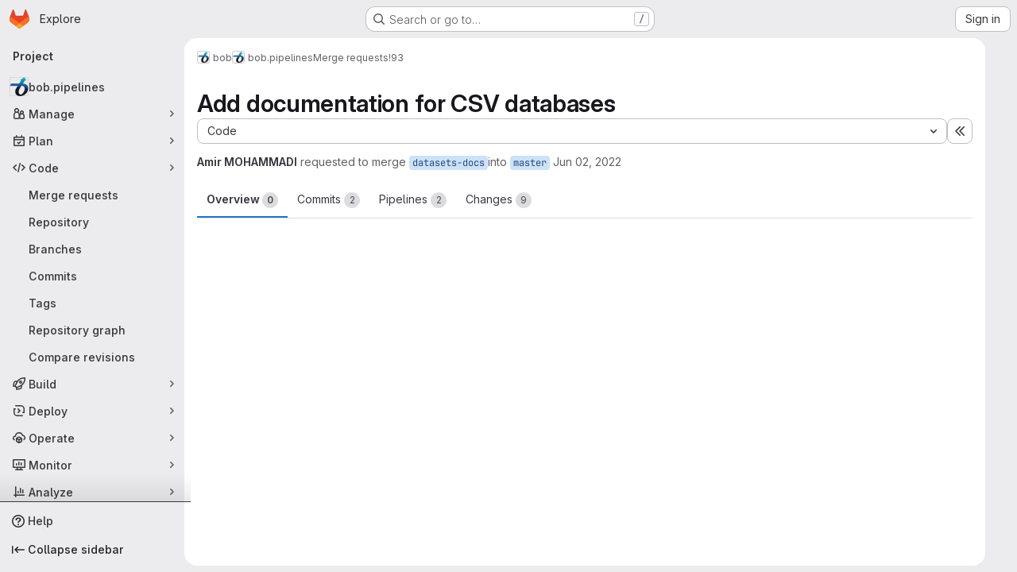

--- FILE ---
content_type: text/javascript; charset=utf-8
request_url: https://gitlab.idiap.ch/assets/webpack/369be5f6.306fb31e.chunk.js
body_size: 4503
content:
(this.webpackJsonp=this.webpackJsonp||[]).push([["369be5f6"],{"0ch9":function(n,e,t){"use strict";t.d(e,"k",(function(){return r})),t.d(e,"l",(function(){return u})),t.d(e,"z",(function(){return i})),t.d(e,"y",(function(){return o})),t.d(e,"x",(function(){return c})),t.d(e,"A",(function(){return a})),t.d(e,"g",(function(){return s})),t.d(e,"f",(function(){return d})),t.d(e,"e",(function(){return f})),t.d(e,"h",(function(){return l})),t.d(e,"d",(function(){return p})),t.d(e,"j",(function(){return m})),t.d(e,"i",(function(){return g})),t.d(e,"o",(function(){return b})),t.d(e,"n",(function(){return j})),t.d(e,"p",(function(){return h})),t.d(e,"r",(function(){return v})),t.d(e,"q",(function(){return y})),t.d(e,"m",(function(){return w})),t.d(e,"u",(function(){return k})),t.d(e,"v",(function(){return O})),t.d(e,"t",(function(){return _})),t.d(e,"s",(function(){return E})),t.d(e,"w",(function(){return S})),t.d(e,"b",(function(){return C})),t.d(e,"c",(function(){return R})),t.d(e,"a",(function(){return N}));const r="mark",u="measure",i="snippet-view-app-start",o="snippet-edit-app-start",c="snippet-blobs-content-finished",a="snippet-blobs-content",s="mr-diffs-mark-file-tree-start",d="mr-diffs-mark-file-tree-end",f="mr-diffs-mark-diff-files-start",l="mr-diffs-mark-first-diff-file-shown",p="mr-diffs-mark-diff-files-end",m="mr-diffs-measure-file-tree-done",g="mr-diffs-measure-diff-files-done",b="pipelines-detail-links-mark-calculate-start",j="pipelines-detail-links-mark-calculate-end",h="Pipelines Detail Graph: Links Calculation",v="pipeline_graph_link_calculation_duration_seconds",y="pipeline_graph_links_total",w="pipeline_graph_links_per_job_ratio",k="blobviewer-load-viewer-start",O="blobviewer-switch-to-viewerr-start",_="blobviewer-load-viewer-finish",E="Repository File Viewer: loading the viewer",S="Repository File Viewer: switching the viewer",C="design-app-start",R="Design Management: Before the Vue app",N="Design Management: Single image preview"},"8gZ3":function(n,e,t){"use strict";t.d(e,"e",(function(){return i.i})),t.d(e,"a",(function(){return j})),t.d(e,"c",(function(){return h})),t.d(e,"d",(function(){return y})),t.d(e,"f",(function(){return k})),t.d(e,"g",(function(){return O})),t.d(e,"b",(function(){return _}));var r=t("Q33P"),u=t.n(r),i=(t("YSE1"),t("z6RN"),t("b+iX"),t("3UXl"),t("iyoE"),t("FxFN")),o=t("puZj"),c=t("FAdU"),a=t("agW2"),s=t("ejAS"),d=t("D+x4"),f=t("/lV4"),l=t("0ch9"),p=t("lnTC"),m=t("2ibD");const g=function(n,e,t){Object(p.a)({mark:l.n,measures:[{name:l.p,start:l.o}]}),window.requestAnimationFrame((function(){var r;const u=null===(r=window.performance.getEntriesByName(l.p)[0])||void 0===r?void 0:r.duration;if(!u)return;const i={histograms:[{name:l.r,value:u/1e3},{name:l.q,value:n},{name:l.m,value:n/e}]};var c,a;a=i,(c=t)&&m.a.post(c,a).catch((function(n){Object(o.a)("links_inner_perf","error: "+n)}))}))},b=function(n,e){return{...e,multiproject:n!==e.project.fullPath}},j=function(n,e,t){const r=Boolean(t);r&&Object(p.a)({mark:l.o});let u=null;try{u=Object(c.c)(n),r&&g(u.linksData.length,u.numGroups,t)}catch(n){Object(o.a)(e,n)}return u},h=function(n){return Object(i.d)("verify/ci/pipeline-graph",n)},v=function(n){const{locations:e=[],message:t="",path:r=[]}=n;return`\n    ${t}.\n    Locations: ${e.flatMap((function(n){return Object.entries(n)})).flat(2).join(" ")}.\n    Path: ${r.join(", ")}.\n  `},y=function(n){const{gqlError:e,graphQLErrors:t,networkError:r,message:i}=n;return u()(t)?u()(e)?u()(r)?i:"Network error: "+r.message:v(e):t.map((function(n){return v(n)})).join("; ")},w=function(n){return{...n,id:Object(i.e)(n.id)}},k=function(n,e){var t;if(null==e||null===(t=e.project)||void 0===t||!t.pipeline)return null;const{pipeline:r}=e.project,{upstream:u,downstream:o,stages:{nodes:c}}=r,{stages:s,lookup:d}=Object(a.b)(c);return{...r,id:Object(i.e)(r.id),stages:s,stagesLookup:d,upstream:u?[u].map(b.bind(null,n)).map(w):[],downstream:o?o.nodes.map(b.bind(null,n)).map(w):[]}},O=function(n){var e;return(null===(e=n.graphqlResourceEtag)||void 0===e?void 0:e.length)>0},_=function(n,e){return Object(s.a)(null,{title:Object(f.j)(Object(f.i)("PipelineGraph|Are you sure you want to run %{jobName}?"),{jobName:Object(d.b)(n)}),modalHtmlMessage:`\n      <p>${Object(f.j)(Object(f.a)("Custom confirmation message: %{message}"),{message:Object(d.b)(e)})}</p>\n      <p>${Object(f.i)("PipelineGraph|Do you want to continue?")}</p>\n    `,primaryBtnText:Object(f.j)(Object(f.a)("Yes, run %{jobName}"),{jobName:Object(d.b)(n)})})}},FAdU:function(n,e,t){"use strict";t.d(e,"d",(function(){return d})),t.d(e,"c",(function(){return f})),t.d(e,"a",(function(){return l})),t.d(e,"b",(function(){return p}));var r=t("htNe"),u=t.n(r),i=(t("3UXl"),t("iyoE"),t("RFHG"),t("z6RN"),t("xuo1"),t("v2fZ"),t("UezY"),t("hG7+"),t("YSE1"),t("b+iX"),t("nBLE")),o=t("P6NT"),c=t("KaiL");const a=function(n,e,t){return t.findIndex((function(e){return e.source===n.source&&e.target===n.target}))===e},s=function(n,e){const t=n.map((function(n){var t;return(null===(t=e[n])||void 0===t?void 0:t.needs)||""})).flat().filter(Boolean).filter(a);return t.length?[...t,...s(t,e)]:[]},d=function(n,{needsKey:e=i.g}={}){const t=Object(c.b)(n,{needsKey:e}),r=function(n,e,{needsKey:t=i.g}={}){return n.map((function({jobs:n,name:r}){return n.map((function(n){return(n[t]||[]).reduce((function(n,t){var u;return null!==(u=e[t])&&void 0!==u&&u.name&&n.push({source:e[t].name,target:r,value:10}),n}),[])}))})).flat(2)}(n,t,{needsKey:e});return{nodes:n,links:function(n,e){return n.filter((function({target:n,source:t}){const r=e[n].needs.filter((function(n){return n!==t}));return!s(r,e).includes(t)}))}(r.filter(a),t)}},f=function({stages:n}){const e=n.flatMap((function({groups:n}){return n})),t=d(e,{needsKey:i.g}),r=d(e,{needsKey:i.j}),u=Object(o.a)()(r).nodes.reduce((function(n,{layer:e,name:t}){return n[e]||(n[e]=[]),n[e].push(t),n}),[]);return{linksData:t.links,numGroups:e.length,pipelineLayers:u}},l=u()((function({stages:n,stagesLookup:e},t){return t.map((function(t,r){return{name:"",id:"layer-"+r,status:{action:null},groups:t.map((function(t){var r;const{stageIdx:u,groupIdx:i}=e[t];return null===(r=n[u])||void 0===r||null===(r=r.groups)||void 0===r?void 0:r[i]})).filter(Boolean)}}))})),p=function(n=[]){return n.filter((function(n){var e,t;return n.source_job?!(null!=n&&null!==(t=n.source_job)&&void 0!==t&&t.retried):!(null!=n&&null!==(e=n.sourceJob)&&void 0!==e&&e.retried)}))}},KaiL:function(n,e,t){"use strict";t.d(e,"b",(function(){return c})),t.d(e,"g",(function(){return a})),t.d(e,"a",(function(){return s})),t.d(e,"c",(function(){return d})),t.d(e,"d",(function(){return f})),t.d(e,"e",(function(){return l})),t.d(e,"f",(function(){return p}));var r=t("osXd"),u=t.n(r),i=(t("RFHG"),t("z6RN"),t("xuo1"),t("3UXl"),t("iyoE"),t("ZzK0"),t("BzOf"),t("YSE1"),t("b+iX"),t("dHQd"),t("yoDG"),t("KeS/"),t("tWNI"),t("8d6S"),t("VwWG"),t("IYHS"),t("rIA9"),t("MViX"),t("zglm"),t("GDOA"),t("hlbI"),t("a0mT"),t("u3H1"),t("ta8/"),t("IKCR"),t("nmTw"),t("W2kU"),t("58fc"),t("7dtT"),t("Rhav"),t("uhEP"),t("eppl"),t("3twG")),o=t("nBLE");const c=function(n,{needsKey:e=o.g}={}){return n.reduce((function(n,t){const r={...t,needs:t.jobs.map((function(n){return n[e]||[]})).flat()};return t.jobs.forEach((function(e){n[e.name]=r})),n[t.name]=r,n}),{})},a=function(n){return u()(n,(function(n,e){return o.k.includes(e)&&n}))},s=function(n=[]){const e=n.flatMap((function({groups:n}){return n}));return c(e)},d=function(n={}){return Object.keys(n).reduce((function(e,t){const r=function(t){var u;return null!==(u=n[t])&&void 0!==u&&u.needs?n[t].needs.reduce((function(t,u){var i;if(!n[u])return t;const o=null!==(i=e[u])&&void 0!==i?i:r(u),c=n[u];return c.size>1?[...t,u,c.name,o]:[...t,u,o]}),[]).flat(1/0):[]},u=Array.from(new Set(r(t)));return{...e,[t]:u}}),{})},f=function(n){const e=Object(i.E)(n),[t]=e.match(/\w*$/);return t&&o.s.includes(t)?t:""===t?o.p:null},l=function(n,e){return`${n}pipelines/id/${e}`},p=function(n,e){return`${n}/stages/id/${e}`}},P6NT:function(n,e,t){"use strict";t.d(e,"a",(function(){return i})),t.d(e,"b",(function(){return o}));t("3UXl"),t("iyoE");var r=t("LVcV"),u=t("MODJ");const i=function({width:n=10,height:e=10,nodeWidth:t=10,nodePadding:r=10,paddingForLabels:i=1}={}){const o=Object(u.a)().nodeId((function({name:n}){return n})).nodeAlign(u.d).nodeWidth(t).nodePadding(r).extent([[i,i],[n-i,e-i]]);return function({nodes:n,links:e}){return o({nodes:n.map((function(n){return{...n}})),links:e.map((function(n){return{...n}}))})}},o=function(n,e,t=""){const u=document.getElementById(e);return n.map((function(n){const e=r.a(),i=n.source,o=n.target,c=`${i}${t}`,a=`${o}${t}`,s=document.getElementById(c),d=document.getElementById(a),f=s.getBoundingClientRect(),l=d.getBoundingClientRect(),p=u.getBoundingClientRect(),m=parseFloat(window.getComputedStyle(u,null).getPropertyValue("padding-left")||0),g=parseFloat(window.getComputedStyle(u,null).getPropertyValue("padding-top")||0),b=f.right-p.x-m,j=f.top-p.y-g+f.height/2,h=l.x-p.x-m,v=l.y-p.y-g+f.height/2,y=f.left-p.x-m,w=y===h?y:b;e.moveTo(w,j);const k=h-100,O=k+(h-k)/2;return k>w&&e.lineTo(k,j),e.bezierCurveTo(O,j,O,v,h,v),{...n,source:i,target:o,ref:(_=i,E=o,`${_}-${E}`),path:e.toString()};var _,E}))}},agW2:function(n,e,t){"use strict";t.d(e,"b",(function(){return a})),t.d(e,"a",(function(){return s}));t("3UXl"),t("iyoE"),t("dHQd"),t("yoDG"),t("KeS/"),t("tWNI"),t("8d6S"),t("VwWG"),t("IYHS"),t("rIA9"),t("MViX"),t("zglm"),t("GDOA"),t("hlbI"),t("a0mT"),t("u3H1"),t("ta8/"),t("IKCR"),t("nmTw"),t("W2kU"),t("58fc"),t("7dtT"),t("Rhav"),t("uhEP"),t("eppl");var r=t("puZj"),u=t("nBLE");const i=function(n,e,t="name"){return n.length<1&&Object(r.a)("unwrapping_utils","undefined_job_hunt, array empty from backend"),n.map((function(n){if(n[e]){const r=n[e].nodes||n[e];return{...n,[e]:r.map((function(n){return n[t]||""}))}}return n}))},o=function(n){const e=[...n[u.i]||[],...n[u.g]||[]];return[...new Set(e)]},c=function(n){const e=i(n,u.i);return i(e,u.g).map((function(n){return{...n,[u.j]:o(n)}}))},a=function(n){const e=n.map((function(n,e){const{groups:{nodes:t}}=n,r=t.map((function(e){return e.stageName=n.name,e}));return{node:{...n,groups:r},lookup:{stageIdx:e}}}));const t={};return{stages:e.map((function({node:n,lookup:e}){const{groups:r}=n,u=r.map((function(n,r){const u=c(n.jobs.nodes);return t[n.name]={...e,groupIdx:r},{...n,jobs:u}}));return{...n,groups:u}})),lookup:t}},s=function(n){return n.map((function(n){return{...n,groups:(n.groups||[]).map((function(n){return{...n,jobs:c(n.jobs||[])}}))}}))}},kooW:function(n,e,t){"use strict";t.d(e,"t",(function(){return u})),t.d(e,"c",(function(){return i})),t.d(e,"a",(function(){return o})),t.d(e,"b",(function(){return c})),t.d(e,"f",(function(){return a})),t.d(e,"i",(function(){return s})),t.d(e,"h",(function(){return d})),t.d(e,"e",(function(){return f})),t.d(e,"l",(function(){return l})),t.d(e,"j",(function(){return p})),t.d(e,"r",(function(){return m})),t.d(e,"m",(function(){return g})),t.d(e,"n",(function(){return b})),t.d(e,"q",(function(){return j})),t.d(e,"s",(function(){return h})),t.d(e,"p",(function(){return v})),t.d(e,"o",(function(){return y})),t.d(e,"g",(function(){return w})),t.d(e,"k",(function(){return k})),t.d(e,"d",(function(){return O}));var r=t("/lV4");const u="forward-deployment-failure",i=Object(r.a)("Retry all failed or cancelled jobs"),o=Object(r.a)("Cancel the running pipeline"),c=Object(r.a)("Delete the pipeline"),a="tag",s={jobMutationErrorText:Object(r.a)("There was an error running the job. Please try again."),jobQueryErrorText:Object(r.a)("There was an error fetching the job.")},d={TAG:"tag",MR:"merge-request",BRANCH:"branch",RETRY:"retry",SUCCESS:"success"},f="failed",l="passed",p="manual",m="SUCCESS",g="id",b="iid",j=Object(r.i)("Pipeline|Raw text search is not currently supported. Please use the available search tokens."),h={table:"pipelines_table_component",tabs:"pipelines_filter_tabs",search:"pipelines_filtered_search",failed:"pipeline_failed_jobs_tab",tests:"pipeline_tests_tab",listbox:"pipeline_id_iid_listbox"},v=8e3,y=1.2,w=24e4,k=7,O=50},nBLE:function(n,e,t){"use strict";t.d(e,"a",(function(){return u})),t.d(e,"k",(function(){return i})),t.d(e,"g",(function(){return o})),t.d(e,"i",(function(){return c})),t.d(e,"j",(function(){return a})),t.d(e,"r",(function(){return s})),t.d(e,"b",(function(){return d})),t.d(e,"d",(function(){return f})),t.d(e,"e",(function(){return l})),t.d(e,"f",(function(){return p})),t.d(e,"h",(function(){return m})),t.d(e,"p",(function(){return g})),t.d(e,"n",(function(){return b})),t.d(e,"m",(function(){return j})),t.d(e,"q",(function(){return h})),t.d(e,"o",(function(){return v})),t.d(e,"s",(function(){return y})),t.d(e,"l",(function(){return w})),t.d(e,"c",(function(){return k}));var r=t("/lV4");const u="CANCEL_REQUEST",i=["username","ref","status","source"],o="needs",c="previousStageJobs",a="previousStageJobsUnionNeeds",s={FAILED:"failed",SKIPPED:"skipped",SUCCESS:"success",ERROR:"error",UNKNOWN:"unknown"},d="default",f="delete_pipeline_failure",l="draw_failure",p="load_failure",m="post_failure",g="graph",b="builds",j="failures",h="test_report",v="manual_variables",y=[b,j,h,"security","licenses","codequality_report",v],w=Object(r.i)("Pipeline|Creating pipeline."),k=[{key:"name",label:Object(r.a)("Name"),columnClass:"gl-w-1/5"},{key:"stage",label:Object(r.a)("Stage"),columnClass:"gl-w-1/5"},{key:"failureMessage",label:Object(r.a)("Failure"),columnClass:"gl-w-2/5"},{key:"actions",label:"",tdClass:"gl-text-right",columnClass:"gl-w-1/5"}]},puZj:function(n,e,t){"use strict";t.d(e,"a",(function(){return u}));var r=t("7F3p");const u=function(n,e){r.b(e,{tags:{component:n}})}}}]);
//# sourceMappingURL=369be5f6.306fb31e.chunk.js.map